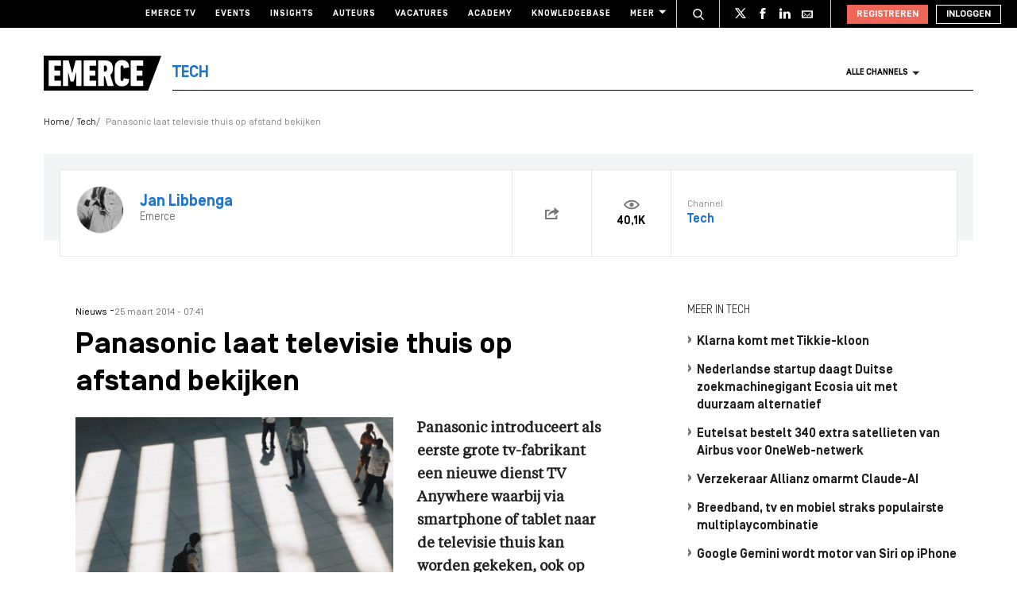

--- FILE ---
content_type: text/html; charset=UTF-8
request_url: https://www.emerce.nl/nieuws/panasonic-televisie-thuis-afstand-bekijken
body_size: 22300
content:
<!DOCTYPE html>
<html lang="nl">

<head>
	<meta charset='utf-8'>
	

	<!-- ////////////////////////

		WordPress Development & Design by

		SUPER INTERACTIVE

		https://superinteractive.com

 //////////////////////// -->


	<meta content='IE=edge' http-equiv='X-UA-Compatible'>
	<meta content='width=device-width, initial-scale=1.0, maximum-scale=1.0, user-scalable=no' name='viewport'>
	<meta name="facebook-domain-verification" content="6ektwd8gma7biyhs6vdt5tr42k5vp5" />
	<link rel="apple-touch-icon" href="https://www.emerce.nl/content/themes/e-2018/assets/favicon/apple-touch-icon.png">
	<link rel="icon" type="image/ico" href="https://www.emerce.nl/content/themes/e-2018/assets/favicon/favicon.ico">

		
	<style>
	
	/*.m-main-nav__anchor.ecommerce:hover {*/
	.m-main-nav.e-commerce .m-main-nav__anchor.e-commerce {
		color: #FFF;
		background-color: #1F75CE;
	}

	
	
	.m-main-nav.marketing .m-main-nav__anchor.marketing {
		color: #FFF;
		background-color: #1F75CE;
	}

	
	
	.m-main-nav.media .m-main-nav__anchor.media {
		color: #FFF;
		background-color: #1F75CE;
	}

	
	
	.m-main-nav.venture .m-main-nav__anchor.venture {
		color: #FFF;
		background-color: #1F75CE;
	}

	
	
	.m-main-nav.tech .m-main-nav__anchor.tech {
		color: #FFF;
		background-color: #1F75CE;
	}

	
	
	.m-main-nav.innovatie .m-main-nav__anchor.innovatie {
		color: #FFF;
		background-color: #1F75CE;
	}

	
</style>


	<style type="text/css">
		.themed-link,
		.e-theme-color,
		.m-article-content a,
		.m-placed-comment__content a,
		.m-place-a-comment__content a {
			color: #1F75CE		}
	</style>


	<meta name='robots' content='index, follow, max-image-preview:large, max-snippet:-1, max-video-preview:-1' />

	<!-- This site is optimized with the Yoast SEO plugin v26.7 - https://yoast.com/wordpress/plugins/seo/ -->
	<title>Panasonic laat televisie thuis op afstand bekijken - Emerce</title>
	<meta name="description" content="Panasonic introduceert als eerste grote tv-fabrikant een nieuwe dienst TV Anywhere waarbij via smartphone of tablet naar de televisie thuis kan worden gekeken, ook op duizenden kilometers afstand." />
	<link rel="canonical" href="https://www.emerce.nl/nieuws/panasonic-televisie-thuis-afstand-bekijken" />
	<meta property="og:locale" content="nl_NL" />
	<meta property="og:type" content="article" />
	<meta property="og:title" content="Panasonic laat televisie thuis op afstand bekijken - Emerce" />
	<meta property="og:description" content="Panasonic introduceert als eerste grote tv-fabrikant een nieuwe dienst TV Anywhere waarbij via smartphone of tablet naar de televisie thuis kan worden gekeken, ook op duizenden kilometers afstand." />
	<meta property="og:url" content="https://www.emerce.nl/nieuws/panasonic-televisie-thuis-afstand-bekijken" />
	<meta property="og:site_name" content="Emerce" />
	<meta property="article:modified_time" content="2020-05-02T02:02:05+00:00" />
	<meta property="og:image" content="https://www.emerce.nl/content/uploads/2020/04/photo-1501471759181-021123cdc844.jpeg" />
	<meta property="og:image:width" content="1349" />
	<meta property="og:image:height" content="901" />
	<meta property="og:image:type" content="image/jpeg" />
	<meta name="twitter:card" content="summary_large_image" />
	<meta name="twitter:site" content="@emerce" />
	<meta name="twitter:label1" content="Est. reading time" />
	<meta name="twitter:data1" content="2 minuten" />
	<script type="application/ld+json" class="yoast-schema-graph">{"@context":"https://schema.org","@graph":[{"@type":"WebPage","@id":"https://www.emerce.nl/nieuws/panasonic-televisie-thuis-afstand-bekijken","url":"https://www.emerce.nl/nieuws/panasonic-televisie-thuis-afstand-bekijken","name":"Panasonic laat televisie thuis op afstand bekijken - Emerce","isPartOf":{"@id":"https://www.emerce.nl/#website"},"primaryImageOfPage":{"@id":"https://www.emerce.nl/nieuws/panasonic-televisie-thuis-afstand-bekijken#primaryimage"},"image":{"@id":"https://www.emerce.nl/nieuws/panasonic-televisie-thuis-afstand-bekijken#primaryimage"},"thumbnailUrl":"https://www.emerce.nl/content/uploads/2020/04/photo-1501471759181-021123cdc844.jpeg","datePublished":"2014-03-25T06:41:41+00:00","dateModified":"2020-05-02T02:02:05+00:00","description":"Panasonic introduceert als eerste grote tv-fabrikant een nieuwe dienst TV Anywhere waarbij via smartphone of tablet naar de televisie thuis kan worden gekeken, ook op duizenden kilometers afstand.","breadcrumb":{"@id":"https://www.emerce.nl/nieuws/panasonic-televisie-thuis-afstand-bekijken#breadcrumb"},"inLanguage":"nl","potentialAction":[{"@type":"ReadAction","target":["https://www.emerce.nl/nieuws/panasonic-televisie-thuis-afstand-bekijken"]}]},{"@type":"ImageObject","inLanguage":"nl","@id":"https://www.emerce.nl/nieuws/panasonic-televisie-thuis-afstand-bekijken#primaryimage","url":"https://www.emerce.nl/content/uploads/2020/04/photo-1501471759181-021123cdc844.jpeg","contentUrl":"https://www.emerce.nl/content/uploads/2020/04/photo-1501471759181-021123cdc844.jpeg","width":1349,"height":901},{"@type":"BreadcrumbList","@id":"https://www.emerce.nl/nieuws/panasonic-televisie-thuis-afstand-bekijken#breadcrumb","itemListElement":[{"@type":"ListItem","position":1,"name":"Home","item":"https://www.emerce.nl/"},{"@type":"ListItem","position":2,"name":"Nieuws","item":"https://www.emerce.nl/nieuws"},{"@type":"ListItem","position":3,"name":"Panasonic laat televisie thuis op afstand bekijken"}]},{"@type":"WebSite","@id":"https://www.emerce.nl/#website","url":"https://www.emerce.nl/","name":"Emerce","description":"Online business, media &amp; marketing","publisher":{"@id":"https://www.emerce.nl/#organization"},"potentialAction":[{"@type":"SearchAction","target":{"@type":"EntryPoint","urlTemplate":"https://www.emerce.nl/?s={search_term_string}"},"query-input":{"@type":"PropertyValueSpecification","valueRequired":true,"valueName":"search_term_string"}}],"inLanguage":"nl"},{"@type":"Organization","@id":"https://www.emerce.nl/#organization","name":"Emerce","url":"https://www.emerce.nl/","logo":{"@type":"ImageObject","inLanguage":"nl","@id":"https://www.emerce.nl/#/schema/logo/image/","url":"https://www.emerce.nl/content/uploads/2020/02/favicon-Emerce.png","contentUrl":"https://www.emerce.nl/content/uploads/2020/02/favicon-Emerce.png","width":178,"height":178,"caption":"Emerce"},"image":{"@id":"https://www.emerce.nl/#/schema/logo/image/"},"sameAs":["https://x.com/emerce"]}]}</script>
	<!-- / Yoast SEO plugin. -->


<link rel='dns-prefetch' href='//cc.cdn.civiccomputing.com' />
<link rel='dns-prefetch' href='//resources.planetnine.com' />
<link rel='dns-prefetch' href='//www.emerce.nl' />
<link rel='dns-prefetch' href='//fonts.googleapis.com' />
<link rel="alternate" type="application/rss+xml" title="Emerce &raquo; Panasonic laat televisie thuis op afstand bekijken Reactiesfeed" href="https://www.emerce.nl/nieuws/panasonic-televisie-thuis-afstand-bekijken/feed" />
<link rel="alternate" title="oEmbed (JSON)" type="application/json+oembed" href="https://www.emerce.nl/wp-json/oembed/1.0/embed?url=https%3A%2F%2Fwww.emerce.nl%2Fnieuws%2Fpanasonic-televisie-thuis-afstand-bekijken" />
<link rel="alternate" title="oEmbed (XML)" type="text/xml+oembed" href="https://www.emerce.nl/wp-json/oembed/1.0/embed?url=https%3A%2F%2Fwww.emerce.nl%2Fnieuws%2Fpanasonic-televisie-thuis-afstand-bekijken&#038;format=xml" />
<style id='wp-img-auto-sizes-contain-inline-css' type='text/css'>
img:is([sizes=auto i],[sizes^="auto," i]){contain-intrinsic-size:3000px 1500px}
/*# sourceURL=wp-img-auto-sizes-contain-inline-css */
</style>
<style id='classic-theme-styles-inline-css' type='text/css'>
/*! This file is auto-generated */
.wp-block-button__link{color:#fff;background-color:#32373c;border-radius:9999px;box-shadow:none;text-decoration:none;padding:calc(.667em + 2px) calc(1.333em + 2px);font-size:1.125em}.wp-block-file__button{background:#32373c;color:#fff;text-decoration:none}
/*# sourceURL=/wp-includes/css/classic-themes.min.css */
</style>
<link rel='stylesheet' id='ep_general_styles-css' href='https://www.emerce.nl/content/plugins/elasticpress/dist/css/general-styles.css?ver=66295efe92a630617c00' type='text/css' media='all' />
<link rel='stylesheet' id='main-css-css' href='https://www.emerce.nl/content/themes/e-2018/assets/css/main-screen.css?ver=1768482529' type='text/css' media='screen' />
<link rel='stylesheet' id='main-css-tailwind-css' href='https://www.emerce.nl/content/themes/e-2018/assets/css/main-screen-tailwind.css?ver=1768482529' type='text/css' media='screen' />
<link rel='stylesheet' id='font-css-css' href='//fonts.googleapis.com/css?family=Open+Sans%3A400italic%2C400%2C700%7COxygen%3A400%2C300%2C700&#038;ver=f70d2ab98be1b66de77455f21553d37f' type='text/css' media='all' />
<link rel='stylesheet' id='searchterm-highlighting-css' href='https://www.emerce.nl/content/plugins/elasticpress/dist/css/highlighting-styles.css?ver=252562c4ed9241547293' type='text/css' media='all' />
<script type="text/javascript" src="//cc.cdn.civiccomputing.com/9/cookieControl-9.x.min.js?ver=f70d2ab98be1b66de77455f21553d37f" id="ccc-cookie-control-js"></script>
<script type="text/javascript" src="//resources.planetnine.com/scripts/emerce.nl-news.js?ver=f70d2ab98be1b66de77455f21553d37f" id="video-player-js"></script>
<script type="text/javascript" src="https://www.emerce.nl/content/themes/e-2018/assets/js/cookie-helpers.js?ver=1768482529" id="tracking-js-js"></script>
<link rel="https://api.w.org/" href="https://www.emerce.nl/wp-json/" /><link rel="EditURI" type="application/rsd+xml" title="RSD" href="https://www.emerce.nl/wp/xmlrpc.php?rsd" />

<link rel='shortlink' href='https://www.emerce.nl/?p=403578' />

	<script>
		function hasIabConsent() {
			const cookieValue = getCookie('CookieControl');

			if (cookieValue !== null) {
				const decodedValue = decodeURIComponent(cookieValue);
				const parsedValue = JSON.parse(decodedValue);

				if (parsedValue.iabConsent !== undefined && parsedValue.iabConsent !== "") {
					return true;
				}
			}
			return false;
		}
	</script>

				<script>
			window['gtag_enable_tcf_support'] = true
		</script>

		<!-- Google Tag Manager -->
		<script>
			(function(w, d, s, l, i) {
				w[l] = w[l] || [];
				w[l].push({
					'gtm.start': new Date().getTime(),
					event: 'gtm.js'
				});
				var f = d.getElementsByTagName(s)[0],
					j = d.createElement(s),
					dl = l != 'dataLayer' ? '&l=' + l : '';
				j.async = true;
				j.src =
					'https://www.googletagmanager.com/gtm.js?id=' + i + dl;
				f.parentNode.insertBefore(j, f);
			})(window, document, 'script', 'dataLayer', 'GTM-NTT4KF');
		</script>
		<!-- End Google Tag Manager -->

		<script>
	window['gtag_enable_tcf_support'] = true;
</script>
<script async='async' src='https://www.googletagservices.com/tag/js/gpt.js'></script>
<script async src="https://www.emerce.nl/content/themes/e-2018/assets/js/prebid4.10.0.js"></script>

<script>
    if(hasIabConsent()) {
        var gam_desktop_lb_bb_sizes = [[468, 60], [728, 90], [970, 70], [970, 90], [970, 250]];
        var gam_desktop_hpa_sizes = [[300, 250], [300, 600], [120, 600], [160, 600], [336, 280], [336, 600]];
        var gam_mobile_sizes = [[300, 50], [300, 100], [320, 50], [320, 100], [300, 250], [320, 240], [320, 250]];
        var gam_mobile_tall_sizes = [[300, 50], [300, 100], [320, 50], [320, 100], [300, 250], [320, 240], [320, 250], [320, 480], [300, 600]];
    
        var prebid_adunits =
            [
                {
                    code: 'gam_static_top_alpha_desktop',
                    mediaTypes: {
                        banner: {
                            sizeConfig: [
                                { minViewPort: [0, 0], sizes: [] },
                                { minViewPort: [1024, 0], sizes: gam_desktop_lb_bb_sizes },
                            ]
                        }
                    },
                    bids: [{
                        bidder: 'appnexus',
                        params: {
                            placementId: 20294319
                        }
                    }]
                },
                {
                    code: 'gam_static_bot_alpha_desktop',
                    mediaTypes: {
                        banner: {
                            sizeConfig: [
                                { minViewPort: [0, 0], sizes: [] },
                                { minViewPort: [1024, 0], sizes: gam_desktop_hpa_sizes },
                            ]
                        }
                    },
                    bids: [{
                        bidder: 'appnexus',
                        params: {
                            placementId: 20294320
                        }
                    }]
                },
                {
                    code: 'gam_static_in_content_alpha_mobile',
                    mediaTypes: {
                        banner: {
                            sizeConfig: [
                                { minViewPort: [0, 0], sizes: [] },
                                { minViewPort: [300, 0], sizes: gam_mobile_sizes },
                                { minViewPort: [1023, 0], sizes: [] }
                            ]
                        }
                    },
                    bids: [{
                        bidder: 'appnexus',
                        params: {
                            placementId: 20294321
                        }
                    }]
                },
                {
                    code: 'gam_static_bot_alpha_mobile',
                    mediaTypes: {
                        banner: {
                            sizeConfig: [
                                { minViewPort: [0, 0], sizes: [] },
                                { minViewPort: [300, 0], sizes: gam_mobile_tall_sizes },
                                { minViewPort: [1023, 0], sizes: [] }
                            ]
                        }
                    },
                    bids: [{
                        bidder: 'appnexus',
                        params: {
                            placementId: 20294322
                        }
                    }]
                }
            ];
    
        var PREBID_TIMEOUT = 1000;
        var FAILSAFE_TIMEOUT = 3000;
    
        var googletag = googletag || {};
        googletag.cmd = googletag.cmd || [];
        googletag.cmd.push(function() {
            googletag.pubads().disableInitialLoad();
        });
    
        var pbjs = pbjs || {};
        pbjs.que = pbjs.que || [];
    
        pbjs.que.push(function() {
            pbjs.addAdUnits(prebid_adunits);
            pbjs.requestBids({
                bidsBackHandler: initAdserver,
                timeout: PREBID_TIMEOUT
            });
        });
    
        function initAdserver() {
            if (pbjs.initAdserverSet) return;
            pbjs.initAdserverSet = true;
            googletag.cmd.push(function() {
                pbjs.que.push(function() {
                    pbjs.setTargetingForGPTAsync();
                    googletag.pubads().refresh();
                });
            });
        }
    
        setTimeout(function() {
            initAdserver();
        }, FAILSAFE_TIMEOUT);
    
        googletag.cmd.push(function(){
            gam_desktop_lb_bb_mapping = googletag.sizeMapping()
                .addSize([1024, 0], gam_desktop_lb_bb_sizes)
                .addSize([0, 0], [])
                .build();
    
            gam_desktop_rt_sky_mapping = googletag.sizeMapping()
                .addSize([1024, 0], gam_desktop_hpa_sizes)
                .addSize([0, 0], [])
                .build();
    
            gam_mobile_mapping = googletag.sizeMapping()
                .addSize([1023, 0], [])
                .addSize([300, 0], gam_mobile_sizes)
                .addSize([0, 0], [])
                .build();
    
            gam_mobile_tall_mapping = googletag.sizeMapping()
                .addSize([1023, 0], [])
                .addSize([300, 0], gam_mobile_tall_sizes)
                .addSize([0, 0], [])
                .build();
    
            // Desktop / Tablet (Landscape):
            gam_static_top_alpha_desktop = googletag.defineSlot('/21759686865/Emerce/Emerce_news_article_static-top_alpha', gam_desktop_lb_bb_sizes, 'gam_static_top_alpha_desktop').defineSizeMapping(gam_desktop_lb_bb_mapping).addService(googletag.pubads());
            gam_static_bot_alpha_desktop = googletag.defineSlot('/21759686865/Emerce/Emerce_news_article_static-bot_alpha', gam_desktop_hpa_sizes, 'gam_static_bot_alpha_desktop').defineSizeMapping(gam_desktop_rt_sky_mapping).addService(googletag.pubads());
    
            // Mobile / tablet (portrait):
            gam_static_in_content_alpha_mobile = googletag.defineSlot('/21759686865/Emerce/Emerce_news_article_in-content_alpha', gam_mobile_sizes, 'gam_static_in_content_alpha_mobile').defineSizeMapping(gam_mobile_mapping).addService(googletag.pubads());
            gam_static_bot_alpha_mobile = googletag.defineSlot('/21759686865/Emerce/Emerce_news_article_static-bot_alpha', gam_mobile_tall_sizes, 'gam_static_bot_alpha_mobile').defineSizeMapping(gam_mobile_tall_mapping).addService(googletag.pubads());
    
            // Out of page
            gam_out_of_page_alpha = googletag.defineOutOfPageSlot('/21759686865/emerce/Emerce_news_article_out-of-page_alpha', 'gam_out_of_page_alpha').addService(googletag.pubads());

            googletag.pubads().setTargeting('is_test_environment', ['false']).setTargeting('page_id', ['b6774cf2d1b4f7618906']).setTargeting('channel', ['tech']);
            googletag.pubads().setRequestNonPersonalizedAds(1);
            googletag.pubads().setCookieOptions(1);
            googletag.pubads().enableSingleRequest();
            googletag.pubads().collapseEmptyDivs();
            googletag.enableServices();
        });
    }
</script>
	
	<style>
	
	/*.m-main-nav__anchor.ecommerce:hover {*/
	.m-main-nav.e-commerce .m-main-nav__anchor.e-commerce {
		color: #FFF;
		background-color: #1F75CE;
	}

	
	
	.m-main-nav.marketing .m-main-nav__anchor.marketing {
		color: #FFF;
		background-color: #1F75CE;
	}

	
	
	.m-main-nav.media .m-main-nav__anchor.media {
		color: #FFF;
		background-color: #1F75CE;
	}

	
	
	.m-main-nav.venture .m-main-nav__anchor.venture {
		color: #FFF;
		background-color: #1F75CE;
	}

	
	
	.m-main-nav.tech .m-main-nav__anchor.tech {
		color: #FFF;
		background-color: #1F75CE;
	}

	
	
	.m-main-nav.innovatie .m-main-nav__anchor.innovatie {
		color: #FFF;
		background-color: #1F75CE;
	}

	
</style>


	<style type="text/css">
		.themed-link,
		.e-theme-color,
		.m-article-content a,
		.m-placed-comment__content a,
		.m-place-a-comment__content a {
			color: #1F75CE		}
	</style>


	<!-- Ahrefs verification -->
	<meta name="ahrefs-site-verification" content="b48f524a665b920b6885b61b88319a1ce687d2b9074a877ec58b5916341dacd2">
</head>

<body class="wp-singular news-template-default single single-news postid-403578 wp-theme-e-2018">

	<!-- Google Tag Manager (noscript) -->
	<noscript><iframe src="https://www.googletagmanager.com/ns.html?id=GTM-NTT4KF" height="0" width="0" style="display:none;visibility:hidden"></iframe></noscript>
	<!-- End Google Tag Manager (noscript) -->

	<div class="m-search-container" id="m-search-container">
	<div class="m-container">
		<a href="https://www.emerce.nl/" class="m-search-container__image">
			<img src="https://www.emerce.nl/content/themes/e-2018/assets/img/logo.svg">
		</a>
        <form class="m-search-results__form" action="https://www.emerce.nl/" method="GET">
            <input type="text" name="s" class="m-search-results__form__input search" id="searchField" placeholder="Zoeken..." value="">
            <button type="submit" class="m-search-results__form__btn">
                <svg>
                    <use xlink:href="https://www.emerce.nl/content/themes/e-2018/assets/svg-sprite/svg-sprite.svg#icon-search-white"></use>
                </svg>
            </button>
        </form>
	</div>
</div>

					<div style="text-align:center">
	<div id='gam_static_top_alpha_desktop'>
    <script>
        if(hasIabConsent()) {
            googletag.cmd.push(function() {googletag.display('gam_static_top_alpha_desktop');});
        }
    </script>
</div>
</div>

	
	<header class="m-main-header ">
					<section class="m-masthead">
	<div class="m-container">

		<div class="m-masthead__mobile">

			<a href="/" class="m-masthead__logo"><img src="https://www.emerce.nl/content/themes/e-2018/assets/img/channel-logo-2022.svg"></a>

							<a class="m-masthead__channel" href="https://www.emerce.nl/channel/tech">Tech</a>
			
			<div class="m-masthead__mobile-buttons">
				<button class="e-button e-button--toggle-search" data-function="toggle-search">
					<svg class="e-icon--search">
						<use xmlns:xlink="http://www.w3.org/1999/xlink"
						     xlink:href="https://www.emerce.nl/content/themes/e-2018/assets/svg-sprite/svg-sprite.svg#icon-search-white"></use>
					</svg>
				</button>
				<button class="e-button e-button--toggle-nav" id="toggle-mobile-nav">
					<span></span>
					<span></span>
					<span></span>
				</button>
			</div>

		</div>

		<nav class="m-masthead__nav">
	<ul class="m-masthead__list">
		<li class="m-masthead__item">
			<a href="https://www.emerce.nl/tv" class="m-masthead__anchor">Emerce TV</a>
		</li>
		<li class="m-masthead__item">
			<a href="https://www.emerce.nl/events" class="m-masthead__anchor">Events</a>
		</li>
		<li class="m-masthead__item">
			<a href="https://www.emerce.nl/insights" class="m-masthead__anchor">Insights</a>
		</li>
		<li class="m-masthead__item">
			<a href="https://www.emerce.nl/auteurs" class="m-masthead__anchor">Auteurs</a>
		</li>
		<li class="m-masthead__item">
			<a href="https://www.emerce.nl/product/jobs" class="m-masthead__anchor">Vacatures</a>
		</li>
		<li class="m-masthead__item">
			<a href="https://emerce.nl/academy" target="_blank" class="m-masthead__anchor">Academy</a>
		</li>
		<li class="m-masthead__item">
			<a href="https://www.emerce.nl/knowledgebase" class="m-masthead__anchor">Knowledgebase</a>
		</li>
		<li class="m-masthead__item m-masthead__item--dropdown">
			<a href="#" class="m-masthead__anchor">Meer
				<svg class="e-icon--dropdown">
					<use xmlns:xlink="http://www.w3.org/1999/xlink" xlink:href="https://www.emerce.nl/content/themes/e-2018/assets/svg-sprite/svg-sprite.svg#icon-dropdown"></use>
				</svg>
			</a>
			<ul class="m-menu-item-dropdown">
				<li class="m-menu-item-dropdown__item">
					<a href="https://www.emerce.nl/agenda" title="Agenda">Agenda</a>
				</li>
				<li class="m-menu-item-dropdown__item">
					<a href="https://www.emerce.nl/topics" title="Channels">Channels</a>
				</li>
				<li class="m-menu-item-dropdown__item">
					<a href="https://www.emerce.nl/magazine" title="Magazine">Magazine</a>
				</li>
				<li class="m-menu-item-dropdown__item">
					<a href="https://www.emerce.nl/over-emerce/abonneren" title="Emerce Account">Emerce Account</a>
				</li>
				<li class="m-menu-item-dropdown__item">
					<a href="https://www.emerce.nl/agencyfinder/" title="Agency Finder">Agency Finder</a>
				</li>
				<li class="m-menu-item-dropdown__item">
					<a href="http://www.eguide.nl/" target="_blank" title="Eguide">Eguide</a>
				</li>
				<li class="m-menu-item-dropdown__item">
					<a href="https://www.emerce.nl/movers-shakers" title="Movers &amp; Shakers">Movers &amp; Shakers</a>
				</li>
				<li class="m-menu-item-dropdown__item">
					<a href="https://www.emerce.nl/wire" title="Industry Wire">Industry Wire</a>
				</li>
							</ul>
		</li>
	</ul>
</nav>

		<ul class="m-masthead__social">
	<li class="m-masthead__social-search">
		<button data-function="toggle-search" class="m-masthead__search-button">
			<svg class="e-icon e-icon--search">
				<use xmlns:xlink="http://www.w3.org/1999/xlink"
				     xlink:href="https://www.emerce.nl/content/themes/e-2018/assets/svg-sprite/svg-sprite.svg#icon-search-transparent"></use>
			</svg>
			<svg class="e-icon e-icon--cross">
				<use xmlns:xlink="http://www.w3.org/1999/xlink"
				     xlink:href="https://www.emerce.nl/content/themes/e-2018/assets/svg-sprite/svg-sprite.svg#icon-cross"></use>
			</svg>
		</button>
	</li>
	<li class="m-masthead__social-item">
		<a href="https://twitter.com/Emerce" class="m-masthead__social-anchor m-masthead__social-anchor--twitter" target="_blank">
			<svg class="e-icon e-icon--twitter">
				<use xmlns:xlink="http://www.w3.org/1999/xlink"
				     xlink:href="https://www.emerce.nl/content/themes/e-2018/assets/svg-sprite/svg-sprite.svg#icon-twitter-white"></use>
			</svg>
		</a>
	</li>
	<li class="m-masthead__social-item">
		<a href="https://www.facebook.com/EmerceNL" class="m-masthead__social-anchor m-masthead__social-anchor--facebook" target="_blank">
			<svg class="e-icon e-icon--facebook">
				<use xmlns:xlink="http://www.w3.org/1999/xlink"
				     xlink:href="https://www.emerce.nl/content/themes/e-2018/assets/svg-sprite/svg-sprite.svg#icon-facebook-white"></use>
			</svg>
		</a>
	</li>
	<li class="m-masthead__social-item">
		<a href="https://www.linkedin.com/company/emerce/" class="m-masthead__social-anchor m-masthead__social-anchor--linkedin" target="_blank">
			<svg class="e-icon e-icon--linkedin">
				<use xmlns:xlink="http://www.w3.org/1999/xlink"
				     xlink:href="https://www.emerce.nl/content/themes/e-2018/assets/svg-sprite/svg-sprite.svg#icon-linkedin-white"></use>
			</svg>
		</a>
	</li>

	
	<li class="m-masthead__social-item">
		<a href="https://account.emerce.nl/account/e-mails" class="m-masthead__social-anchor m-masthead__social-anchor--mail" target="_blank">
			<svg class="e-icon e-icon--mail">
				<use xmlns:xlink="http://www.w3.org/1999/xlink"
				     xlink:href="https://www.emerce.nl/content/themes/e-2018/assets/svg-sprite/svg-sprite.svg#icon-mail-white"></use>
			</svg>
		</a>
	</li>

</ul>

		
<ul id="navigation-desktop-user" class="m-masthead__accounts">

		<li class="m-masthead__accounts-login">
		<a href="https://account.emerce.nl/?ref=https://www.emerce.nl/nieuws/panasonic-televisie-thuis-afstand-bekijken" class="m-masthead__button register">
			Registreren
		</a>

		<a href="https://www.emerce.nl/inloggen?redirect=https://www.emerce.nl/nieuws/panasonic-televisie-thuis-afstand-bekijken" class="m-masthead__button login">
			Inloggen
		</a>
	</li>

</ul>
	</div>
</section>
			

<nav class="m-main-nav m-main-nav--channel-detail" id="main-nav">
	<div class="m-container">
		<ul class="m-main-nav__list">
			<li class="m-main-nav__item m-main-nav__item--channel-logo">
				<a href="https://www.emerce.nl">
					<img src="https://www.emerce.nl/content/themes/e-2018/assets/img/channel-logo-2022.svg">
				</a>

									<a href="https://www.emerce.nl/channel/tech">
													<span class="m-main-nav__channel-name e-theme-color" style="color:#1F75CE;">Tech</span>
											</a>
				
			</li>
			<li class="m-main-nav__item m-main-nav__item--all-channels" id="nav-item-all-channels">
				<a href="https://www.emerce.nl/channels" class="m-main-nav__anchor all-channels">
					Alle channels
					<svg class="e-icon e-icon--arrow-dropdown">
						<use xmlns:xlink="http://www.w3.org/1999/xlink" xlink:href="https://www.emerce.nl/content/themes/e-2018/assets/svg-sprite/svg-sprite.svg#icon-dropdown"></use>
					</svg>
				</a>
			</li>
		</ul>
	</div>
</nav>
		
	</header>

	<section class="m-main-nav-dropdown" id="channel-dropdown"> <div class="m-container"> <section class="m-main-nav-dropdown__regular" id="template-container"> </section> <section class="m-main-nav-dropdown__all-channels"> <div class="m-container"> <div class="m-all-channels-dropdown-list"> <ul class="m-all-channels-dropdown-list__list"> <li class="m-all-channels-dropdown-list__item"> <a href="https://www.emerce.nl/channel/e-commerce">E-commerce</a> </li> <li class="m-all-channels-dropdown-list__item"> <a href="https://www.emerce.nl/channel/conversie">Conversie</a> </li> <li class="m-all-channels-dropdown-list__item"> <a href="https://www.emerce.nl/channel/fulfillment">Fulfillment</a> </li> <li class="m-all-channels-dropdown-list__item"> <a href="https://www.emerce.nl/channel/payment">Payment</a> </li> <li class="m-all-channels-dropdown-list__item"> <a href="https://www.emerce.nl/channel/retail">Retail</a> </li> </ul> </div> <div class="m-all-channels-dropdown-list"> <ul class="m-all-channels-dropdown-list__list"> <li class="m-all-channels-dropdown-list__item"> <a href="https://www.emerce.nl/channel/marketing">Marketing</a> </li> <li class="m-all-channels-dropdown-list__item"> <a href="https://www.emerce.nl/channel/analytics">Analytics</a> </li> <li class="m-all-channels-dropdown-list__item"> <a href="https://www.emerce.nl/channel/contentmarketing">Contentmarketing</a> </li> <li class="m-all-channels-dropdown-list__item"> <a href="https://www.emerce.nl/channel/marketing-automation">Marketing automation</a> </li> <li class="m-all-channels-dropdown-list__item"> <a href="https://www.emerce.nl/channel/search">Search</a> </li> </ul> </div> <div class="m-all-channels-dropdown-list"> <ul class="m-all-channels-dropdown-list__list"> <li class="m-all-channels-dropdown-list__item"> <a href="https://www.emerce.nl/channel/media">Media</a> </li> <li class="m-all-channels-dropdown-list__item"> <a href="https://www.emerce.nl/channel/communicatie-communicatie">Communicatie</a> </li> <li class="m-all-channels-dropdown-list__item"> <a href="https://www.emerce.nl/channel/entertainment">Entertainment</a> </li> <li class="m-all-channels-dropdown-list__item"> <a href="https://www.emerce.nl/channel/publishing">Publishing</a> </li> <li class="m-all-channels-dropdown-list__item"> <a href="https://www.emerce.nl/channel/social">Social</a> </li> </ul> </div> <div class="m-all-channels-dropdown-list"> <ul class="m-all-channels-dropdown-list__list"> <li class="m-all-channels-dropdown-list__item"> <a href="https://www.emerce.nl/channel/innovatie">Innovatie</a> </li> <li class="m-all-channels-dropdown-list__item"> <a href="https://www.emerce.nl/channel/blockchain">Blockchain</a> </li> <li class="m-all-channels-dropdown-list__item"> <a href="https://www.emerce.nl/channel/disruptie">Disruptie</a> </li> <li class="m-all-channels-dropdown-list__item"> <a href="https://www.emerce.nl/channel/financials">Financials</a> </li> <li class="m-all-channels-dropdown-list__item"> <a href="https://www.emerce.nl/channel/strategy">Strategy</a> </li> </ul> </div> <div class="m-all-channels-dropdown-list"> <ul class="m-all-channels-dropdown-list__list"> <li class="m-all-channels-dropdown-list__item"> <a href="https://www.emerce.nl/channel/venture">Venture</a> </li> <li class="m-all-channels-dropdown-list__item"> <a href="https://www.emerce.nl/channel/legal">Legal</a> </li> <li class="m-all-channels-dropdown-list__item"> <a href="https://www.emerce.nl/channel/privacy">Privacy</a> </li> <li class="m-all-channels-dropdown-list__item"> <a href="https://www.emerce.nl/channel/recruitment">Recruitment</a> </li> <li class="m-all-channels-dropdown-list__item"> <a href="https://www.emerce.nl/channel/start-ups">Start-ups</a> </li> </ul> </div> <div class="m-all-channels-dropdown-list"> <ul class="m-all-channels-dropdown-list__list"> <li class="m-all-channels-dropdown-list__item"> <a href="https://www.emerce.nl/channel/tech">Tech</a> </li> <li class="m-all-channels-dropdown-list__item"> <a href="https://www.emerce.nl/channel/cms">CMS</a> </li> <li class="m-all-channels-dropdown-list__item"> <a href="https://www.emerce.nl/channel/hosting">Hosting</a> </li> <li class="m-all-channels-dropdown-list__item"> <a href="https://www.emerce.nl/channel/mobile">Mobile</a> </li> <li class="m-all-channels-dropdown-list__item"> <a href="https://www.emerce.nl/channel/security">Security</a> </li> </ul> </div> <div class="m-all-channels-dropdown-list"> <ul class="m-all-channels-dropdown-list__list"> <li class="m-all-channels-dropdown-list__item"> <span>Verticals</span> </li> <li class="m-all-channels-dropdown-list__item"> <a href="https://www.emerce.nl/channel/travel">Travel</a> </li> <li class="m-all-channels-dropdown-list__item"> <a href="https://www.emerce.nl/channel/food">Food</a> </li> <li class="m-all-channels-dropdown-list__item"> <a href="https://www.emerce.nl/channel/fashion">Fashion</a> </li> <li class="m-all-channels-dropdown-list__item"> <a href="https://www.emerce.nl/channel/health">Health</a> </li> </ul> </div> <div class="m-all-channels-dropdown-list"> <ul class="m-all-channels-dropdown-list__list"> <li class="m-all-channels-dropdown-list__item"> <span>Other</span> </li> <li class="m-all-channels-dropdown-list__item"> <a href="https://www.emerce.nl/channel/creative">Creative</a> </li> <li class="m-all-channels-dropdown-list__item"> <a href="https://www.emerce.nl/channel/digital-design">Digital Design</a> </li> <li class="m-all-channels-dropdown-list__item"> <a href="https://www.emerce.nl/channel/e-commerce-platforms">E-commerce platforms</a> </li> <li class="m-all-channels-dropdown-list__item"> <a href="https://www.emerce.nl/channel/singularity">Singularity</a> </li> </ul> </div> <a href="https://www.emerce.nl/channels" class="m-main-nav-dropdown__channel-link">Bekijk alle channels<span>›</span></a> </div> </section> </div> </section><script id="dynamic-content" type="x-tmpl-mustache"> <div class="m-main-nav-dropdown__row"> <div class="m-main-nav-dropdown__content"> <h2 class="e-container-title">Trending</h2> {{#trending}} <div class="m-channel-trending-article"> <a href="{{url}}"> <div class="m-channel-trending-article__image-wrap"> <div class="m-channel-trending-article__image" style="background-image: url({{image}})"></div> </div> </a> <time class="m-channel-trending-article__date">{{date}}</time> <a href="{{url}}" class="m-channel-trending-article__anchor"> <h2 class="m-channel-trending-article__title"> {{title}} </h2> </a> </div> {{/trending}} </div> <div class="m-main-nav-dropdown__content"> <h2 class="e-container-title">Nieuws</h2> {{#news}} <article class="m-channel-news-article"> <a href="{{url}}" class="m-channel-news-article__anchor"> <div class="m-channel-news-article__image-wrap"> <div class="m-channel-news-article__image" style="background-image: url({{image}})"></div> </div> <div class="m-channel-news-article__content"> <time class="m-channel-news-article__date">{{date}}</time> <h2 class="m-channel-news-article__title">{{title}}</h2> </div> </a> </article> {{/news}} </div> <div class="m-main-nav-dropdown__content"> <h2 class="e-container-title">Artikelen</h2> {{#articles}} <article class="m-channel-author-article"> <div class="m-channel-author-article__image-wrap"> <a href="" class="m-channel-author__anchor"> <div class="m-channel-author-article__image" style="background-image: url({{image}})"></div> </a> </div> <div class="m-channel-author-article__content"> <h2 class="m-channel-author-article__title"> <a href="{{url}}" class="m-channel-author__anchor"> {{title}} </a> </h2> <a class="m-channel-author-article__author-name" href="{{author_url}}">{{author}}</a> <a class="m-channel-author-article__author-company" href="#">{{author_organisation}}</a> </div> </article> {{/articles}} </div> </div></script>
	
<section class="m-share-bar" id="m-share-bar">
	<div class="m-container">
		<span>Deel dit artikel</span>
		<ul class="m-share-bar__list">
			<li class="m-share-bar__item">
				<a href="whatsapp://send?text=Emerce.nl:%20Panasonic+laat+televisie+thuis+op+afstand+bekijken, https%3A%2F%2Fwww.emerce.nl%2Fnieuws%2Fpanasonic-televisie-thuis-afstand-bekijken" class="m-share-bar__anchor whatsapp">
					<svg>
						<use xmlns:xlink="http://www.w3.org/1999/xlink" xlink:href="https://www.emerce.nl/content/themes/e-2018/assets/svg-sprite/svg-sprite.svg#icon-whatsapp"></use>
					</svg>
				</a>
			</li>
			<li class="m-share-bar__item">
				<a href="https://www.facebook.com/sharer.php?u=https%3A%2F%2Fwww.emerce.nl%2Fnieuws%2Fpanasonic-televisie-thuis-afstand-bekijken" class="m-share-bar__anchor facebook share-facebook">
					<svg>
						<use xmlns:xlink="http://www.w3.org/1999/xlink" xlink:href="https://www.emerce.nl/content/themes/e-2018/assets/svg-sprite/svg-sprite.svg#icon-facebook-white"></use>
					</svg>
				</a>
			</li>
			<li class="m-share-bar__item">
				<a href="https://www.linkedin.com/shareArticle?mini=true&amp;ro=true&amp;url=https%3A%2F%2Fwww.emerce.nl%2Fnieuws%2Fpanasonic-televisie-thuis-afstand-bekijken&amp;title=Panasonic+laat+televisie+thuis+op+afstand+bekijken&amp;source=Emerce.nl&amp;armin=armin"
				   class="m-share-bar__anchor linkedin share-linkedin">
					<svg>
						<use xmlns:xlink="http://www.w3.org/1999/xlink" xlink:href="https://www.emerce.nl/content/themes/e-2018/assets/svg-sprite/svg-sprite.svg#icon-linkedin-white"></use>
					</svg>
				</a>
			</li>
			<li class="m-share-bar__item">
				<a href="https://twitter.com/intent/tweet?url=https%3A%2F%2Fwww.emerce.nl%2Fnieuws%2Fpanasonic-televisie-thuis-afstand-bekijken&amp;text=Panasonic+laat+televisie+thuis+op+afstand+bekijken+%23tech&amp;via=Emerce" class="m-share-bar__anchor twitter share-twitter">
					<svg>
						<use xmlns:xlink="http://www.w3.org/1999/xlink" xlink:href="https://www.emerce.nl/content/themes/e-2018/assets/svg-sprite/svg-sprite.svg#icon-twitter-white"></use>
					</svg>
				</a>
			</li>
			<li class="m-share-bar__item">
				<a href="mailto:ontvanger@e-mailadres.nl?subject=Emerce.nl:%20Panasonic+laat+televisie+thuis+op+afstand+bekijken&amp;body=Panasonic laat televisie thuis op afstand bekijken%0A%0Ahttps://www.emerce.nl/nieuws/panasonic-televisie-thuis-afstand-bekijken%0A%0A-- via Emerce.nl" class="m-share-bar__anchor mail">
					<svg>
						<use xmlns:xlink="http://www.w3.org/1999/xlink" xlink:href="https://www.emerce.nl/content/themes/e-2018/assets/svg-sprite/svg-sprite.svg#icon-mail-white"></use>
					</svg>
				</a>
			</li>
		</ul>
	</div>
</section>
	<main class="m-main-content">
		<div class="m-container">

			<section class="m-breadcrumbs"><ul class="m-breadcrumbs__list"><li class="m-breadcrumbs__item"><a href="https://www.emerce.nl/" class="m-breadcrumbs__anchor">Home</a></li><li class="m-breadcrumbs__item"><a href="https://www.emerce.nl/channel/tech" class="m-breadcrumbs__anchor">Tech</a></li> <li class="m-breadcrumbs__item"> <span class="m-breadcrumbs__anchor">Panasonic laat televisie thuis op afstand bekijken</span> </li> </ul></section>
			<header class="m-news-article-lead"><div class="m-article-info"><div class="m-article-info__content"><div class="m-article-info__author-image-wrap"><a href="https://www.emerce.nl/auteurs/jan-libbenga"><figure class="m-article-info__author-image" style="background-image:url(https://www.emerce.nl/content/uploads/2014/05/Jan_Libbenga_l-80x80.jpg)"></figure></a></div><div class="m-article-info__author-info"><a href="https://www.emerce.nl/auteurs/jan-libbenga" class="m-article-info__author-info__link"><h2 class="m-article-info__author-name e-theme-color">Jan Libbenga</h2><h3 class="m-article-info__author-company e-theme-color">Emerce</h3></a></div></div> <div class="m-article-info__data"><div class="m-article-info__data-share"><div class="m-horizontal-share"><svg class="m-article-info__svg"><use xmlns:xlink="http://www.w3.org/1999/xlink" xlink:href="https://www.emerce.nl/content/themes/e-2018/assets/svg-sprite/svg-sprite.svg#icon-share"></use></svg><ul class="m-horizontal-share__list"><li class="m-horizontal-share__item m-horizontal-share__item--twitter"><a href="https://twitter.com/intent/tweet?url=https%3A%2F%2Fwww.emerce.nl%2Fnieuws%2Fpanasonic-televisie-thuis-afstand-bekijken&amp;text=Panasonic+laat+televisie+thuis+op+afstand+bekijken+%23tech&amp;via=Emerce" class="m-horizontal-share__anchor share-twitter"><svg class="m-horizontal-share__svg"><use xmlns:xlink="http://www.w3.org/1999/xlink" xlink:href="https://www.emerce.nl/content/themes/e-2018/assets/svg-sprite/svg-sprite.svg#icon-twitter-white"></use></svg></a></li><li class="m-horizontal-share__item m-horizontal-share__item--facebook"><a href="https://www.facebook.com/sharer.php?u=https%3A%2F%2Fwww.emerce.nl%2Fnieuws%2Fpanasonic-televisie-thuis-afstand-bekijken" class="m-horizontal-share__anchor share-facebook"><svg class="m-horizontal-share__svg"><use xmlns:xlink="http://www.w3.org/1999/xlink" xlink:href="https://www.emerce.nl/content/themes/e-2018/assets/svg-sprite/svg-sprite.svg#icon-facebook-white"></use></svg></a></li><li class="m-horizontal-share__item m-horizontal-share__item--linkedin"><a href="https://www.linkedin.com/shareArticle?mini=true&amp;ro=true&amp;url=https%3A%2F%2Fwww.emerce.nl%2Fnieuws%2Fpanasonic-televisie-thuis-afstand-bekijken&amp;title=Panasonic+laat+televisie+thuis+op+afstand+bekijken&amp;source=Emerce.nl&amp;armin=armin" class="m-horizontal-share__anchor share-linkedin"><svg class="m-horizontal-share__svg"><use xmlns:xlink="http://www.w3.org/1999/xlink" xlink:href="https://www.emerce.nl/content/themes/e-2018/assets/svg-sprite/svg-sprite.svg#icon-linkedin-white"></use></svg></a></li><li class="m-horizontal-share__item m-horizontal-share__item--mail"><a href="mailto:ontvanger@e-mailadres.nl?subject=Emerce.nl:%20Panasonic+laat+televisie+thuis+op+afstand+bekijken&amp;body=Panasonic laat televisie thuis op afstand bekijken%0A%0Ahttps://www.emerce.nl/nieuws/panasonic-televisie-thuis-afstand-bekijken%0A%0A-- via Emerce.nl" class="m-horizontal-share__anchor"><svg class="m-horizontal-share__svg"><use xmlns:xlink="http://www.w3.org/1999/xlink" xlink:href="https://www.emerce.nl/content/themes/e-2018/assets/svg-sprite/svg-sprite.svg#icon-mail-white"></use></svg></a></li></ul></div></div><div class="m-article-info__data-views"><svg class="m-article-info__svg"><use xmlns:xlink="http://www.w3.org/1999/xlink" xlink:href="https://www.emerce.nl/content/themes/e-2018/assets/svg-sprite/svg-sprite.svg#icon-views"></use></svg><span>40,1K</span></div><div class="m-article-info__data-channel"><h3 class="m-article-info__label">Channel</h3><h2 class="m-article-info__channel"><a class="e-theme-color" href="https://www.emerce.nl/channel/tech">Tech</a></h2></div></div></div></header>
											<article class="m-article-content"><div class="m-article-content__content"><span class="m-article-content__category">Nieuws</span> -<time class="m-article-content__publish-date">25 maart 2014 - 07:41</time><h1 class="m-article-content__title">Panasonic laat televisie thuis op afstand bekijken</h1><img src="https://www.emerce.nl/content/uploads/2020/04/photo-1501471759181-021123cdc844-430x400.jpeg" class="m-article-content__intro-image"><p><strong>Panasonic introduceert als eerste grote tv-fabrikant een nieuwe dienst TV Anywhere waarbij via smartphone of tablet naar de televisie thuis kan worden gekeken, ook op duizenden kilometers afstand.</strong></p><p>Op deze manier kunnen bijvoorbeeld zakenlieden of vakantiegangers in Japan of de VS rechtstreeks naar een voetbalwedstrijd op de Nederlandse televisie kijken. De wedstrijd opnemen en later terugkijken kan ook.</p><p>TV Anywhere is alleen beschikbaar op de nieuwe VIERA AS750, AS740 of AS650-toestellen die over dubbele ontvangers beschikken. Met de Panasonic TV Remote 2-app kan een verbinding tot stand worden gebracht met de Panasonic Cloud. Er gelden wel wat beperkingen. Als het programma is gecedodeerd, kan het niet worden doorgegeven. Dit zou voor Nederland betekenen dat alleen analoog kan worden gekeken, aangezien veel kabel- en ADSL-aanbieders zenders decoderen. Thuis moet de televisie verder op de waakstand staan.</p><p>Het idee is overigens niet nieuw. Jaren geleden waren er al Amerikaanse bedrijven die het tv-signaal thuis doorgaven aan laptops. Rechtstreeks kijken via apps was ook al mogelijk bij UPC en Ziggo, of bij toestellen van Philips, maar alleen via het eigen WiFi-netwerk thuis. Panasonic heeft dus wel degelijk een primeur.</p><p>Panasonic kondigde zijn nieuwe clouddienst gisteren aan op een groot Europees dealerevenement in Zaandam. Daar werden ook diverse andere nieuwigheden getoond. Zo beschikken de nieuwste VIERA-toestellen over een Info Bar, waarop persoonlijke berichten (ingesproken met de TV Remote-app) kunnen worden achtergelaten. De tv herkent met behulp van camera en microfoon wie er voor het toestel staat en alleen deze persoon krijgt de voor hem bedoelde berichten te zien. De opslagmogelijkheden zijn overigens beperkt. Berichten worden na verloop van tijd automatisch gewist.</p><p>De nieuwste televisies kunnen ook programma&#8217;s adviseren aan de kijker. Dat gebeurt op vbasis van de metadata en de voorkeuren die gebruikers via de app aangeven.</p><p>Panasonic legde de nadruk gisteren vooral op 4K-televisies, oftewel toestellen die vier keer zo scherp zijn dan huidige modellen. Het bedrijf verwacht dat in de nabije toekomst 75 procent van toestellen van 50 inch en hoger over deze resolutie beschikken. 4K moet de consumentenelektronica uit het slop gaan trekken. Naast televisies hopen bedrijven als Panasonic ook 4K Blu-Ray Disc-spelers, fotocamera&#8217;s, camcorders en SD-kaarten te verkopen.</p><p><a href="http://www.emerce.nl/content/uploads/2014/03/Panasonic1.jpg"> </a> &#8217;s Werelds eerste actiecam voor 4K</p><p>&nbsp;</p></div><div style="padding: 20px 0; text-align: center"><div id='gam_static_in_content_alpha_mobile'><script> googletag.cmd.push(function() {googletag.display('gam_static_in_content_alpha_mobile');});</script></div></div><section class="m-article-share"><h3 class="m-article-share__title">Deel dit bericht</h3><ul class="m-article-share__list"><li class="m-article-share__item m-article-share__item--twitter"><a href="https://twitter.com/intent/tweet?url=https%3A%2F%2Fwww.emerce.nl%2Fnieuws%2Fpanasonic-televisie-thuis-afstand-bekijken&amp;text=Panasonic+laat+televisie+thuis+op+afstand+bekijken+%23tech&amp;via=Emerce" class="m-article-share__anchor share-twitter"><svg class="m-article-share__svg"><use xmlns:xlink="http://www.w3.org/1999/xlink" xlink:href="https://www.emerce.nl/content/themes/e-2018/assets/svg-sprite/svg-sprite.svg#icon-twitter-white"></use></svg></a></li><li class="m-article-share__item m-article-share__item--facebook"><a href="https://www.facebook.com/sharer.php?u=https%3A%2F%2Fwww.emerce.nl%2Fnieuws%2Fpanasonic-televisie-thuis-afstand-bekijken" class="m-article-share__anchor share-facebook"><svg class="m-article-share__svg"><use xmlns:xlink="http://www.w3.org/1999/xlink" xlink:href="https://www.emerce.nl/content/themes/e-2018/assets/svg-sprite/svg-sprite.svg#icon-facebook-white"></use></svg></a></li><li class="m-article-share__item m-article-share__item--linkedin"><a href="https://www.linkedin.com/shareArticle?mini=true&amp;ro=true&amp;url=https%3A%2F%2Fwww.emerce.nl%2Fnieuws%2Fpanasonic-televisie-thuis-afstand-bekijken&amp;title=Panasonic+laat+televisie+thuis+op+afstand+bekijken&amp;source=Emerce.nl&amp;armin=armin" class="m-article-share__anchor share-linkedin"><svg class="m-article-share__svg"><use xmlns:xlink="http://www.w3.org/1999/xlink" xlink:href="https://www.emerce.nl/content/themes/e-2018/assets/svg-sprite/svg-sprite.svg#icon-linkedin-white"></use></svg></a></li><li class="m-article-share__item m-article-share__item--mail"><a href="mailto:ontvanger@e-mailadres.nl?subject=Emerce.nl:%20Panasonic+laat+televisie+thuis+op+afstand+bekijken&amp;body=Panasonic laat televisie thuis op afstand bekijken%0A%0Ahttps://www.emerce.nl/nieuws/panasonic-televisie-thuis-afstand-bekijken%0A%0A-- via Emerce.nl" class="m-article-share__anchor"><svg class="m-article-share__svg"><use xmlns:xlink="http://www.w3.org/1999/xlink" xlink:href="https://www.emerce.nl/content/themes/e-2018/assets/svg-sprite/svg-sprite.svg#icon-mail-white"></use></svg></a></li><li class="m-article-share__item m-article-share__item--whatsapp"><a href="whatsapp://send?text=Emerce.nl:%20Panasonic+laat+televisie+thuis+op+afstand+bekijken, https%3A%2F%2Fwww.emerce.nl%2Fnieuws%2Fpanasonic-televisie-thuis-afstand-bekijken" class="m-article-share__anchor"><svg class="m-article-share__svg"><use xmlns:xlink="http://www.w3.org/1999/xlink" xlink:href="https://www.emerce.nl/content/themes/e-2018/assets/svg-sprite/svg-sprite.svg#icon-whatsapp"></use></svg></a></li></ul></section><section class="m-place-a-comment"><h3 class="m-place-a-comment__title">Plaats een reactie</h3><p>Uw e-mailadres wordt niet op de site getoond</p><form class="m-place-a-comment__form" id="comment-form" action="https://www.emerce.nl/wp/wp-comments-post.php" method="post"><input type="hidden" name="comment_post_ID" value="403578"><input type="hidden" name="redirect_to" value="https://www.emerce.nl/nieuws/panasonic-televisie-thuis-afstand-bekijken"><div class="m-place-a-comment__content"><label class="e-input-label"><span>Naam</span><input type="text" name="author" class="e-input e-input--regular" placeholder="Naam"></label><label class="e-input-label"><span>E-Mailadres</span><input type="email" name="email" class="e-input e-input--regular" placeholder="E-Mailadres"></label><label class="e-input-label"><span>Organisatie (optioneel)</span><input type="text" name="company" class="e-input e-input--regular" placeholder="Organisatie (optioneel)"></label><label class="e-input-label"><span>Website (optioneel)</span><input type="text" name="url" class="e-input e-input--regular" placeholder="Website (optioneel)"></label></div><div class="m-place-a-comment__content"><label class="e-textarea-label"><span>Uw bericht</span><textarea autocomplete="new-password"  id="d8d92d0d33"  name="d8d92d0d33"   class="e-textarea" placeholder="Uw bericht"></textarea><textarea id="comment" aria-label="hp-comment" aria-hidden="true" name="comment" autocomplete="new-password" style="padding:0 !important;clip:rect(1px, 1px, 1px, 1px) !important;position:absolute !important;white-space:nowrap !important;height:1px !important;width:1px !important;overflow:hidden !important;" tabindex="-1"></textarea><script data-noptimize>document.getElementById("comment").setAttribute( "id", "a1d047188fa2d450f1f379e116d00035" );document.getElementById("d8d92d0d33").setAttribute( "id", "comment" );</script></label></div><button style="submit" class="e-button e-button--primary">Verstuur</button></form></section> <div style="padding: 20px 0; text-align: center"> <div id='gam_static_bot_alpha_mobile'> <script> if(hasIabConsent()) { googletag.cmd.push(function() {googletag.display('gam_static_bot_alpha_mobile');}); } </script> </div></div></article>			
			<aside class="m-article-aside"><section class="m-article-aside__section"><h3 class="e-container-title">Meer in Tech</h3><div class="m-article-related"><ul class="m-article-related__list"><li class="m-article-related__item"><a href="https://www.emerce.nl/nieuws/klarna-komt-tikkiekloon" class="m-article-related__anchor">Klarna komt met Tikkie-kloon</a></li><li class="m-article-related__item"><a href="https://www.emerce.nl/nieuws/nederlandse-startup-daagt-duitse-zoekmachinegigant-ecosia-uit-duurzaam-alternatief" class="m-article-related__anchor">Nederlandse startup daagt Duitse zoekmachinegigant Ecosia uit met duurzaam alternatief</a></li><li class="m-article-related__item"><a href="https://www.emerce.nl/nieuws/eutelsat-bestelt-340-extra-satellieten-airbus-onewebnetwerk" class="m-article-related__anchor">Eutelsat bestelt 340 extra satellieten van Airbus voor OneWeb-netwerk</a></li><li class="m-article-related__item"><a href="https://www.emerce.nl/nieuws/verzekeraar-allianz-omarmt-claudeai" class="m-article-related__anchor">Verzekeraar Allianz omarmt Claude-AI<span class="m-article-related__item__premium-badge">Premium</span></a></li><li class="m-article-related__item"><a href="https://www.emerce.nl/nieuws/breedband-tv-mobiel-straks-populairste-multiplaycombinatie" class="m-article-related__anchor">Breedband, tv en mobiel straks populairste multiplaycombinatie<span class="m-article-related__item__premium-badge">Premium</span></a></li><li class="m-article-related__item"><a href="https://www.emerce.nl/nieuws/google-gemini-motor-siri-iphone" class="m-article-related__anchor">Google Gemini wordt motor van Siri op iPhone</a></li><li class="m-article-related__item"><a href="https://www.emerce.nl/nieuws/openai-introduceert-chatgpt-health-privruimte-gezondheids-welzijnsadvies" class="m-article-related__anchor">OpenAI introduceert ChatGPT Health, een privé-ruimte voor gezondheids- en welzijnsadvies<span class="m-article-related__item__premium-badge">Premium</span></a></li></ul></div></section><div style="padding: 0 0 50px 0"><div id='gam_static_bot_alpha_desktop'><script>if (hasIabConsent()) {	googletag.cmd.push(function() {	googletag.display('gam_static_bot_alpha_desktop');	});	}</script></div></div><section class="m-article-aside__section"><h3 class="e-container-title">Meer nieuws</h3><div class="m-article-related"><ul class="m-article-related__list"><li class="m-article-related__item"><a href="https://www.emerce.nl/nieuws/hbo-max-begint-duitsland" class="m-article-related__anchor">HBO Max begint in Duitsland</a></li><li class="m-article-related__item"><a href="https://www.emerce.nl/nieuws/europese-reclamemarkt-verwacht-veel-connected-tv" class="m-article-related__anchor">Europese reclamemarkt verwacht veel van Connected TV</a></li><li class="m-article-related__item"><a href="https://www.emerce.nl/nieuws/dronebezorging-alledaags-gezicht-vs" class="m-article-related__anchor">Dronebezorging wordt alledaags gezicht in de VS</a></li><li class="m-article-related__item"><a href="https://www.emerce.nl/nieuws/alternatieve-iosappmarktplaats-stopt-mee" class="m-article-related__anchor">Alternatieve iOS-app-marktplaats stopt er mee<span class="m-article-related__item__premium-badge">Premium</span></a></li><li class="m-article-related__item"><a href="https://www.emerce.nl/nieuws/klarna-komt-tikkiekloon" class="m-article-related__anchor">Klarna komt met Tikkie-kloon</a></li><li class="m-article-related__item"><a href="https://www.emerce.nl/nieuws/nepwebshop-politie-bereikt-30000-klanten" class="m-article-related__anchor">Nepwebshop van de politie bereikt 30.000 ‘klanten’</a></li><li class="m-article-related__item"><a href="https://www.emerce.nl/nieuws/ing-gedaagd-om-geheime-afspraken-google" class="m-article-related__anchor">ING gedaagd om geheime afspraken met Google<span class="m-article-related__item__premium-badge">Premium</span></a></li><li class="m-article-related__item"><a href="https://www.emerce.nl/nieuws/nederlandse-startup-daagt-duitse-zoekmachinegigant-ecosia-uit-duurzaam-alternatief" class="m-article-related__anchor">Nederlandse startup daagt Duitse zoekmachinegigant Ecosia uit met duurzaam alternatief</a></li><li class="m-article-related__item"><a href="https://www.emerce.nl/nieuws/wikipedia-viert-25jarig-jubileum" class="m-article-related__anchor">Wikipedia viert 25-jarig jubileum</a></li><li class="m-article-related__item"><a href="https://www.emerce.nl/nieuws/abovo-maxlead-koopt-socialbureau-awesome" class="m-article-related__anchor">Abovo Maxlead koopt socialbureau awesome<span class="m-article-related__item__premium-badge">Premium</span></a></li><li class="m-article-related__item"><a href="https://www.emerce.nl/nieuws/snakewareomzet-daalt-10-boekt-meer-herhaalklanten" class="m-article-related__anchor">Snakeware-omzet daalt 10%, boekt meer herhaalklanten</a></li><li class="m-article-related__item"><a href="https://www.emerce.nl/nieuws/spar-kiest-retailmediaone-exclusieve-partner-retailmedia" class="m-article-related__anchor">SPAR kiest RetailMedia.One als exclusieve partner retailmedia</a></li></ul></div></section> <section class="m-article-aside__section"> <h3 class="e-container-title">Vacatures</h3> <div class="m-article-related-jobs"> <div class="m-article-related-jobs__job"> <a href="https://jobs.emerce.nl/jobs/184284429-strategisch-service-designer" target="_blank" class="m-article-related-jobs__link"> <div class="m-article-related-jobs__image-wrap"> <figure class="m-article-related-jobs__image" style="background-image:url();"></figure> </div> <div class="m-article-related-jobs__content"> <h3 class="m-article-related-jobs__title"> Strategisch Service Designer bij Handpicked Agencies </h3> <div class="m-article-related-jobs__meta">Handpicked Agencies, Rotterdam, South Holland, Netherlands</div> </div> </a> </div> <div class="m-article-related-jobs__job"> <a href="https://jobs.emerce.nl/jobs/186410318-social-ads-specialist" target="_blank" class="m-article-related-jobs__link"> <div class="m-article-related-jobs__image-wrap"> <figure class="m-article-related-jobs__image" style="background-image:url(https://jboard-tenant.s3.us-west-1.amazonaws.com/employers/hjeV2SeO7IUqOMsEza2pcCoL64wxx5XdIIQFboWw.png);"></figure> </div> <div class="m-article-related-jobs__content"> <h3 class="m-article-related-jobs__title"> Social Ads Specialist bij Hide and Seek </h3> <div class="m-article-related-jobs__meta">Hide and Seek, Amsterdam</div> </div> </a> </div> <div class="m-article-related-jobs__job"> <a href="https://jobs.emerce.nl/jobs/191147351-senior-projectmanager" target="_blank" class="m-article-related-jobs__link"> <div class="m-article-related-jobs__image-wrap"> <figure class="m-article-related-jobs__image" style="background-image:url();"></figure> </div> <div class="m-article-related-jobs__content"> <h3 class="m-article-related-jobs__title"> Senior Projectmanager bij Handpicked Agencies </h3> <div class="m-article-related-jobs__meta">Handpicked Agencies, Breda, North Brabant, Netherlands</div> </div> </a> </div> <div class="m-article-related-jobs__job"> <a href="https://jobs.emerce.nl/jobs/181883872-marketplace-specialist" target="_blank" class="m-article-related-jobs__link"> <div class="m-article-related-jobs__image-wrap"> <figure class="m-article-related-jobs__image" style="background-image:url(https://jboard-tenant.s3.us-west-1.amazonaws.com/employers/SSivquOk8Q1UoGTnMX1vdLPizuC7BqVt8cHhLvmO.jpg);"></figure> </div> <div class="m-article-related-jobs__content"> <h3 class="m-article-related-jobs__title"> Marketplace Specialist bij Brunotti </h3> <div class="m-article-related-jobs__meta">Brunotti, Amersfoort, Utrecht, Netherlands</div> </div> </a> </div> <div class="m-article-related-jobs__job"> <a href="https://jobs.emerce.nl/jobs/182087094-sales-management-trainer" target="_blank" class="m-article-related-jobs__link"> <div class="m-article-related-jobs__image-wrap"> <figure class="m-article-related-jobs__image" style="background-image:url(https://jboard-tenant.s3.us-west-1.amazonaws.com/employers/Ozd7p1BdKn35EjGnDnGEzhtU4cxs9BssyJ2wzpqH.jpg);"></figure> </div> <div class="m-article-related-jobs__content"> <h3 class="m-article-related-jobs__title"> Sales &amp; Management Trainer bij Sales Improvement Group </h3> <div class="m-article-related-jobs__meta">Sales Improvement Group, Netherlands</div> </div> </a> </div> <div class="m-article-related-jobs__job"> <a href="https://jobs.emerce.nl/jobs/182657240-project-manager" target="_blank" class="m-article-related-jobs__link"> <div class="m-article-related-jobs__image-wrap"> <figure class="m-article-related-jobs__image" style="background-image:url(https://jboard-tenant.s3.us-west-1.amazonaws.com/employers/1YjtPfCpv7tWL8aA2mg5BJfygwacDGFFMYB3jttS.png);"></figure> </div> <div class="m-article-related-jobs__content"> <h3 class="m-article-related-jobs__title"> Project Manager bij ConnectingTheDots </h3> <div class="m-article-related-jobs__meta">ConnectingTheDots, Zwolle</div> </div> </a> </div> <div class="m-article-related-jobs__cta"> <a href="https://www.emerce.nl/vacatures/werkgevers?utm_source=emerce.nl&utm_medium=related-jobs-widget" target="_blank">Jouw vacature hier?</a> </div> </div> </section></aside>
		</div>

		<section class="m-related-news-items"><div class="m-container"><h3 class="e-container-title">Gerelateerde items</h3><div class="e-row"><div class="e-col e-col--1"><div class="m-related-news-item"><div class="m-related-news-item__image-wrap"><a href="https://www.emerce.nl/nieuws/meeste-smart-tvs-europa"><figure class="m-related-news-item__image" style="background-image: url(https://www.emerce.nl/content/uploads/2020/04/photo-1501471759181-021123cdc844-335x188.jpeg)"></figure></a><div class="m-related-news-item__details"><time class="m-related-news-item__date">4-2-'14</time><div class="m-vertical-share"><svg class="e-icon e-icon--share"><use xmlns:xlink="http://www.w3.org/1999/xlink" xlink:href="https://www.emerce.nl/content/themes/e-2018/assets/svg-sprite/svg-sprite.svg#icon-views"></use></svg>41,3K</div></div></div><div class="m-related-news-item__content"><a href="https://www.emerce.nl/nieuws/meeste-smart-tvs-europa"><h3 class="m-related-news-item__title">Meeste smart tv&#8217;s in Europa</h3><div class="m-related-news-item__description"><p>De meeste smart tv's worden aan Europese landen geleverd. Dat blijkt uit cijfers van Strategy Analytics over 2013. Het aantal verscheepte slimme televisies groeide vorig jaar met 55 procent...</p></div></a></div></div></div><div class="e-col e-col--1"><div class="m-related-news-item"><div class="m-related-news-item__image-wrap"><a href="https://www.emerce.nl/nieuws/maker-philips-smart-tvs-transparent-persoonsgegevens"><figure class="m-related-news-item__image" style="background-image: url(https://www.emerce.nl/content/uploads/2020/04/photo-1501471759181-021123cdc844-335x188.jpeg)"></figure></a><div class="m-related-news-item__details"><time class="m-related-news-item__date">22-8-'13</time><div class="m-vertical-share"><svg class="e-icon e-icon--share"><use xmlns:xlink="http://www.w3.org/1999/xlink" xlink:href="https://www.emerce.nl/content/themes/e-2018/assets/svg-sprite/svg-sprite.svg#icon-views"></use></svg>55,1K</div></div></div><div class="m-related-news-item__content"><a href="https://www.emerce.nl/nieuws/maker-philips-smart-tvs-transparent-persoonsgegevens"><h3 class="m-related-news-item__title">Maker Philips Smart tv&#8217;s niet transparant over persoonsgegevens</h3><div class="m-related-news-item__description"><p>TP Vision, producent van Philips smart tv’s, geeft tv-kijkers onvoldoende en onvolledige informatie over de verwerking van hun persoonsgegevens via smart tv’s. Dat concludeert het College bescherming persoonsgegevens (CBP)...</p></div></a></div></div></div><div class="e-col e-col--1"><div class="m-related-news-item"><div class="m-related-news-item__image-wrap"><a href="https://www.emerce.nl/nieuws/philips-sluit-smart-tvdeal-youtube"><figure class="m-related-news-item__image" style="background-image: url(https://www.emerce.nl/content/uploads/2020/04/photo-1501471759181-021123cdc844-335x188.jpeg)"></figure></a><div class="m-related-news-item__details"><time class="m-related-news-item__date">30-8-'12</time><div class="m-vertical-share"><svg class="e-icon e-icon--share"><use xmlns:xlink="http://www.w3.org/1999/xlink" xlink:href="https://www.emerce.nl/content/themes/e-2018/assets/svg-sprite/svg-sprite.svg#icon-views"></use></svg>42K</div></div></div><div class="m-related-news-item__content"><a href="https://www.emerce.nl/nieuws/philips-sluit-smart-tvdeal-youtube"><h3 class="m-related-news-item__title">IFA: Philips sluit Smart TV-deal met YouTube</h3><div class="m-related-news-item__description"><p>YouTube Rentals, de filmverhuurdienst van Google, komt op Smart TV's van Philips. Hoewel het geen exclusieve overeenkomst is, is Philips wel een van de eerste tv-fabrikanten die de dienst...</p></div></a></div></div></div><div class="e-col e-col--1"><div class="m-related-news-item"><div class="m-related-news-item__image-wrap"><a href="https://www.emerce.nl/nieuws/smart-tv-beheerst-elektronicamarkt"><figure class="m-related-news-item__image" style="background-image: url(https://www.emerce.nl/content/uploads/2020/04/photo-1501471759181-021123cdc844-335x188.jpeg)"></figure></a><div class="m-related-news-item__details"><time class="m-related-news-item__date">28-8-'12</time><div class="m-vertical-share"><svg class="e-icon e-icon--share"><use xmlns:xlink="http://www.w3.org/1999/xlink" xlink:href="https://www.emerce.nl/content/themes/e-2018/assets/svg-sprite/svg-sprite.svg#icon-views"></use></svg>27,9K</div></div></div><div class="m-related-news-item__content"><a href="https://www.emerce.nl/nieuws/smart-tv-beheerst-elektronicamarkt"><h3 class="m-related-news-item__title">Smart tv beheerst elektronicamarkt</h3><div class="m-related-news-item__description"><p>Smart tv's stuwen de markt voor consumentenelektronica, die dit jaar met 2,3 procent groeit. Dat zegt de Duitse branchevereniging Bitkom aan de vooravond van de IFA, Europa's grootste beurs...</p></div></a></div></div></div></div></div></section>
	</main>

	
	<span class="e-stats-span" data-view-type="direct" data-view-id="403578"></span>


<footer class="tailwind"><div class="pb-6 bg-neutral-600 pt-14 lg:pb-8 lg:pt-16"><div class="container justify-between mb-24 lg:flex"><div class="max-w-md"><div class="h-8 mb-5"><img class="w-auto h-full" src="https://www.emerce.nl/content/themes/e-2018/assets/img/logo-emerce-white.svg"></div><div class="text-neutral-200 text-body-3">Emerce is een multichannelplatform over online business, media en marketing. Emerce biedt beslissers in e-business inspiratie en kennis.</div></div><div class="grid grid-cols-2 gap-12 mt-16 md:flex lg:mt-0 lg:justify-end md:gap-14"><ul class="grid gap-3 w-fit h-fit text-neutral-300"><li><a class="underline uppercase lg:no-underline hover:underline text-header-8 font-simplon" href="https://www.emerce.nl/channel/e-commerce" target="">E-COMMERCE</a></li><li><a class="underline uppercase lg:no-underline hover:underline text-header-8 font-simplon" href="https://www.emerce.nl/channel/marketing" target="">MARKETING</a></li><li><a class="underline uppercase lg:no-underline hover:underline text-header-8 font-simplon" href="https://www.emerce.nl/channel/media" target="">MEDIA</a></li><li><a class="underline uppercase lg:no-underline hover:underline text-header-8 font-simplon" href="https://www.emerce.nl/channel/venture" target="">VENTURE</a></li><li><a class="underline uppercase lg:no-underline hover:underline text-header-8 font-simplon" href="https://www.emerce.nl/channel/tech" target="">TECH</a></li><li><a class="underline uppercase lg:no-underline hover:underline text-header-8 font-simplon" href="https://www.emerce.nl/channel/innovatie" target="">INNOVATIE</a></li></ul><ul class="grid gap-3 w-fit h-fit text-neutral-300"><li><a class="underline uppercase lg:no-underline hover:underline text-header-8 font-simplon" href="https://www.emerce.nl/tv" target="">EMERCE TV</a></li><li><a class="underline uppercase lg:no-underline hover:underline text-header-8 font-simplon" href="https://www.emerce.nl/events" target="">EVENTS</a></li><li><a class="underline uppercase lg:no-underline hover:underline text-header-8 font-simplon" href="https://www.emerce.nl/insights" target="">INSIGHTS</a></li><li><a class="underline uppercase lg:no-underline hover:underline text-header-8 font-simplon" href="https://www.emerce.nl/auteurs" target="">AUTEURS</a></li><li><a class="underline uppercase lg:no-underline hover:underline text-header-8 font-simplon" href="https://www.emerce.nl/academy/?_gl=1%2A1yu3gs5%2A_ga%2AODY3MzAxMjczLjE2ODc4NTk2MDY.%2A_ga_WRG8MJE467%2AMTY5MjgwNTQ3MS40MzcuMS4xNjkyODA2Njc3LjAuMC4w%2Arollup_ga%2AODY3MzAxMjczLjE2ODc4NTk2MDY.%2Arollup_ga_XE0XCQHBD2%2AMTY5MjgwNTQ3MS45OS4xLjE2OTI4MDY2NzcuMC4wLjA.&_ga=2.141729074.1499104730.1692802769-867301273.1687859606" target="">ACADEMY</a></li><li><a class="underline uppercase lg:no-underline hover:underline text-header-8 font-simplon" href="https://www.emercejobs.nl/?_ga=2.188798379.1499104730.1692802769-867301273.1687859606" target="">JOBS</a></li><li><a class="underline uppercase lg:no-underline hover:underline text-header-8 font-simplon" href="https://www.emerce.nl/knowledgebase" target="">KNOWLEDGEBASE</a></li></ul><ul class="grid gap-3 w-fit h-fit text-neutral-300"><li><a class="underline uppercase lg:no-underline hover:underline text-header-8 font-simplon" href="https://www.emerce.nl/agenda" target="">AGENDA</a></li><li><a class="underline uppercase lg:no-underline hover:underline text-header-8 font-simplon" href="https://www.emerce.nl/topics" target="">TOPICS</a></li><li><a class="underline uppercase lg:no-underline hover:underline text-header-8 font-simplon" href="https://account.emerce.nl/login?_gl=1*1jnwmit*rollup_ga*ODY3MzAxMjczLjE2ODc4NTk2MDY.*rollup_ga_XE0XCQHBD2*MTY5MjgwNTQ3MS45OS4xLjE2OTI4MDY1NDcuMC4wLjA.*_ga*ODY3MzAxMjczLjE2ODc4NTk2MDY.*_ga_WRG8MJE467*MTY5MjgwNTQ3MS40MzcuMS4xNjkyODA2NTQ3LjAuMC4w&_ga=2.214544791.1499104730.1692802769-867301273.1687859606" target="">EMERCE ACCOUNT</a></li><li><a class="underline uppercase lg:no-underline hover:underline text-header-8 font-simplon" href="https://www.emerce.nl/agencyfinder/" target="">AGENCY FINDER</a></li><li><a class="underline uppercase lg:no-underline hover:underline text-header-8 font-simplon" href="https://www.eguide.nl/?_ga=2.217649430.1499104730.1692802769-867301273.1687859606" target="">EGUIDE</a></li><li><a class="underline uppercase lg:no-underline hover:underline text-header-8 font-simplon" href="https://www.emerce.nl/movers-shakers" target="">MOVERS & SHAKERS</a></li><li><a class="underline uppercase lg:no-underline hover:underline text-header-8 font-simplon" href="https://www.emerce.nl/wire" target="">INDUSTRY WIRE</a></li></ul><ul class="grid gap-3 w-fit h-fit text-neutral-300"><li><a class="underline uppercase lg:no-underline hover:underline text-header-8 font-simplon" href="https://www.emerce.nl/over-emerce/contact" target="">CONTACT</a></li><li><a class="underline uppercase lg:no-underline hover:underline text-header-8 font-simplon" href="https://www.emerce.nl/over-emerce/vacatures" target="">VACATURES</a></li><li><a class="underline uppercase lg:no-underline hover:underline text-header-8 font-simplon" href="https://www.emerce.nl/over-emerce/abonneren" target="">PREMIUM ABONNEMENT</a></li><li><a class="underline uppercase lg:no-underline hover:underline text-header-8 font-simplon" href="https://www.emerce.nl/product/teamsub" target="">EMERCE FOR TEAMS</a></li><li><a class="underline uppercase lg:no-underline hover:underline text-header-8 font-simplon" href="https://www.emerce.nl/solutions" target="">ADVERTEREN</a></li></ul></div></div><div class="container justify-between lg:flex"><div class="grid gap-8"><div class="flex h-6 gap-8"><a href="https://superinteractive.com/" target="_blank" title="Digital Agency Amsterdam" class="h-full w-fit"><img class="w-auto h-full" src="https://www.emerce.nl/content/themes/e-2018/assets/img/partners/super-interactive-footer-dia-pos.png"></a><a href="http://yoast.nl/" target="_blank" class="h-full w-fit"><img class="w-auto h-full grayscale" src="https://www.emerce.nl/content/themes/e-2018/assets/img/partners/yoast-footer-dia-pos.png"></a><a href="https://www.leadinfo.com/nl/?utm_source=Referral&utm_campaign=Emerce" target="_blank" class="h-full w-fit"><img class="w-auto h-full grayscale mix-blend-exclusion" src="https://www.emerce.nl/content/themes/e-2018/assets/img/partners/leadinfo-footer-dia-pos.png"></a></div><div class="flex flex-wrap h-6 gap-8"><a href="https://www.truefullstaq.com/nl/services" target="_blank" class="h-full w-fit"><img class="w-auto h-full" src="https://www.emerce.nl/content/themes/e-2018/assets/img/partners/true-footer-diap-pos.png" height="18"></a><a href="http://www.ematters.nl/" target="_blank" class="h-full w-fit"><img class="w-auto h-full grayscale" src="https://www.emerce.nl/content/themes/e-2018/assets/img/partners/ematters-footer-dia-pos.png"></a><a href="http://copernica.com/" target="_blank" class="w-full h-full sm:w-fit"><img class="w-auto h-[200%] -translate-y-3" src="https://www.emerce.nl/content/themes/e-2018/assets/img/partners/copernica-footer-dia-pos.png"></a></div></div><div class="mt-24 lg:self-end lg:mt-0"><ul class="grid gap-3 lg:justify-end lg:gap-0 lg:flex text-neutral-300"><li class="text-header-8"><a class="hover:underline font-simplon" href="https://www.emerce.nl/nieuws/feed" target="">RSS Feed</a></li><li class="hidden mx-3 lg:block">|</li><li class="text-header-8"><a class="hover:underline font-simplon" href="https://www.emerce.nl/over-emerce/privacy" target="">Privacy en Cookiebeleid</a></li><li class="hidden mx-3 lg:block">|</li><li class="text-header-8"><a class="hover:underline font-simplon" href="https://www.emerce.nl/over-emerce/disclaimer" target="">Disclaimer</a></li><li class="hidden mx-3 lg:block">|</li><li class="text-header-8 font-simplon">Alle rechten voorbehouden &copy; Emerce 2026</li></ul></div></div></div></footer>
<nav class="m-mobile-nav" id="m-mobile-nav">
	<ul class="m-mobile-nav__social-list">
		<li class="m-mobile-nav__social-item">
			<a href="https://twitter.com/Emerce" target="_blank" class="m-mobile-nav__social-anchor">
				<svg class="e-icon e-icon--twitter">
					<use xmlns:xlink="http://www.w3.org/1999/xlink" xlink:href="https://www.emerce.nl/content/themes/e-2018/assets/svg-sprite/svg-sprite.svg#icon-twitter-white"></use>
				</svg>
			</a>
		</li>
		<li class="m-mobile-nav__social-item">
			<a href="https://www.facebook.com/EmerceNL" target="_blank" class="m-mobile-nav__social-anchor">
				<svg class="e-icon e-icon--facebook">
					<use xmlns:xlink="http://www.w3.org/1999/xlink" xlink:href="https://www.emerce.nl/content/themes/e-2018/assets/svg-sprite/svg-sprite.svg#icon-facebook-white"></use>
				</svg>
			</a>
		</li>
		<li class="m-mobile-nav__social-item">
			<a href="https://nl.linkedin.com/company/emerce" target="_blank" class="m-mobile-nav__social-anchor">
				<svg class="e-icon e-icon--linkedin">
					<use xmlns:xlink="http://www.w3.org/1999/xlink" xlink:href="https://www.emerce.nl/content/themes/e-2018/assets/svg-sprite/svg-sprite.svg#icon-linkedin-white"></use>
				</svg>
			</a>
		</li>

		
		<li class="m-mobile-nav__social-item">
			<a href="https://account.emerce.nl/account/e-mails" target="_blank" class="m-mobile-nav__social-anchor">
				<svg class="e-icon e-icon--mail">
					<use xmlns:xlink="http://www.w3.org/1999/xlink" xlink:href="https://www.emerce.nl/content/themes/e-2018/assets/svg-sprite/svg-sprite.svg#icon-mail-white"></use>
				</svg>
			</a>
		</li>
	</ul>

	<div class="m-mobile-nav__content">
					<ul id="navigation-mobile-user" class="m-mobile-nav__list m-mobile-nav__accounts">
					<li class="m-mobile-nav__item">
		<h3 class="m-mobile-nav__title">Emerce Account</h3>
	</li>

	<li class="m-mobile-nav__accounts-login">
		<a href="https://account.emerce.nl/register?ref=https://www.emerce.nl/nieuws/panasonic-televisie-thuis-afstand-bekijken" class="m-masthead__button register">
			Registreren
		</a>

		<a href="https://www.emerce.nl/inloggen?redirect=https://www.emerce.nl/nieuws/panasonic-televisie-thuis-afstand-bekijken" class="m-masthead__button login">
			Inloggen
		</a>
	</li>
			</ul>
		
		<ul class="m-mobile-nav__list m-mobile-nav__channels"><li class="m-mobile-nav__item"><h3 class="m-mobile-nav__title">Channels</h3></li><li class="m-mobile-nav__item"><a href="https://www.emerce.nl" class="m-mobile-nav__anchor"><span class="m-mobile-nav__channel-type"></span>Home</a></li><li class="m-mobile-nav__item"><a href="https://www.emerce.nl/channel/e-commerce" class="m-mobile-nav__anchor"><span class="m-mobile-nav__channel-type ecommerce" style="background-color:#1F75CE;"></span>E-commerce</a></li><li class="m-mobile-nav__item"><a href="https://www.emerce.nl/channel/marketing" class="m-mobile-nav__anchor"><span class="m-mobile-nav__channel-type marketing" style="background-color:#1F75CE;"></span>Marketing</a></li><li class="m-mobile-nav__item"><a href="https://www.emerce.nl/channel/media" class="m-mobile-nav__anchor"><span class="m-mobile-nav__channel-type media" style="background-color:#1F75CE;"></span>Media</a></li><li class="m-mobile-nav__item"><a href="https://www.emerce.nl/channel/venture" class="m-mobile-nav__anchor"><span class="m-mobile-nav__channel-type venture" style="background-color:#1F75CE;"></span>Venture</a></li><li class="m-mobile-nav__item"><a href="https://www.emerce.nl/channel/tech" class="m-mobile-nav__anchor"><span class="m-mobile-nav__channel-type tech" style="background-color:#1F75CE;"></span>Tech</a></li><li class="m-mobile-nav__item"><a href="https://www.emerce.nl/channel/innovatie" class="m-mobile-nav__anchor"><span class="m-mobile-nav__channel-type innovatie" style="background-color:#1F75CE;"></span>Innovatie</a></li><li class="m-mobile-nav__item"><a href="https://www.emerce.nl/channels" class="m-mobile-nav__anchor"><span class="m-mobile-nav__channel-type all-channels"></span>Alle channels</a></li></ul><ul class="m-mobile-nav__sub-list"><li class="m-mobile-nav__sub-item"><a href="https://www.emerce.nl/tv" class="m-mobile-nav__sub-anchor">Emerce TV</a></li><li class="m-mobile-nav__sub-item"><a href="https://www.emerce.nl/events" class="m-mobile-nav__sub-anchor">Events</a></li><li class="m-mobile-nav__sub-item"><a href="https://www.emerce.nl/insights" class="m-mobile-nav__sub-anchor">Insights</a></li><li class="m-mobile-nav__sub-item"><a href="https://www.emerce.nl/auteurs" class="m-mobile-nav__sub-anchor">Auteurs</a></li><li class="m-mobile-nav__sub-item"><a href="https://www.emerce.nl/agenda" class="m-mobile-nav__sub-anchor">Agenda</a></li><li class="m-mobile-nav__sub-item"><a href="https://www.emerce.nl/product/jobs" class="m-mobile-nav__sub-anchor">Vacatures</a></li><li class="m-mobile-nav__sub-item"><a href="https://www.emerce.nl/academy" class="m-mobile-nav__sub-anchor" target="_blank">Academy</a></li><li class="m-mobile-nav__sub-item"><a href="https://www.emerce.nl/knowledgebase" class="m-mobile-nav__sub-anchor">Knowledgebase</a></li><li class="m-mobile-nav__sub-item"><a href="https://www.emerce.nl/topics" title="Topics" class="m-mobile-nav__sub-anchor">Topics</a></li><li class="m-mobile-nav__sub-item"><a href="https://www.emerce.nl/magazine" class="m-mobile-nav__sub-anchor">Magazine</a></li><li class="m-mobile-nav__sub-item"><a href="https://www.emerce.nl/over-emerce/abonneren" class="m-mobile-nav__sub-anchor">Emerce Account</a></li><li class="m-mobile-nav__sub-item"><a href="https://www.emerce.nl/agencyfinder/" class="m-mobile-nav__sub-anchor">Agency Finder</a></li><li class="m-mobile-nav__sub-item"><a href="https://www.eguide.nl" class="m-mobile-nav__sub-anchor" target="_blank">Eguide</a></li><li class="m-mobile-nav__sub-item"><a href="https://www.emerce.nl/movers-shakers" class="m-mobile-nav__sub-anchor">Movers &	Shakers</a></li><li class="m-mobile-nav__sub-item"><a href="https://www.emerce.nl/wire" class="m-mobile-nav__sub-anchor">Industry Wire</a></li></ul>	</div>
</nav>
<div id="gam_out_of_page_alpha">
	<script>
        googletag.cmd.push(function() { googletag.display('gam_out_of_page_alpha'); });
	</script>
</div>
<script type="speculationrules">
{"prefetch":[{"source":"document","where":{"and":[{"href_matches":"/*"},{"not":{"href_matches":["/wp/wp-*.php","/wp/wp-admin/*","/content/uploads/*","/content/*","/content/plugins/*","/content/themes/e-2018/*","/*\\?(.+)"]}},{"not":{"selector_matches":"a[rel~=\"nofollow\"]"}},{"not":{"selector_matches":".no-prefetch, .no-prefetch a"}}]},"eagerness":"conservative"}]}
</script>
<script>
	window.dataLayer = window.dataLayer || [];
	window.dataLayer.push({
    "event": "publicArticleView",
    "userLoggedIn": "no",
    "readAllowed": "yes"
});
</script><script>var E_CUSTOM_DIMENSIONS = [{"name":"forceSSL","value":true,"custom":null},{"name":"dimension1","value":null,"custom":null},{"name":"dimension2","value":"Jan Libbenga","custom":null},{"name":"dimension3","value":"2014-03-25 07:41:41","custom":null},{"name":"dimension6","value":"news","custom":null},{"name":"dimension4","value":"Tech","custom":null},{"name":"dimension5","value":"large","custom":null},{"name":"dimension7","value":"","custom":"(none)"}];</script><script type="text/javascript" id="main-js-extra">
/* <![CDATA[ */
var mainScriptData = {"ajaxUrl":"https://www.emerce.nl/wp/wp-admin/admin-ajax.php"};
//# sourceURL=main-js-extra
/* ]]> */
</script>
<script type="text/javascript" src="https://www.emerce.nl/content/themes/e-2018/assets/js/app.js?ver=1768482529" id="main-js"></script>
<script type="text/javascript" id="stimulus-js-extra">
/* <![CDATA[ */
var stimulusScriptData = {"ajaxUrl":"https://www.emerce.nl/wp/wp-admin/admin-ajax.php"};
//# sourceURL=stimulus-js-extra
/* ]]> */
</script>
<script type="text/javascript" src="https://www.emerce.nl/content/themes/e-2018/assets/js/stimulus.js?ver=1768482529" id="stimulus-js"></script>
            <script type="text/javascript">
                var config = {
                    apiKey: '97726469d03c8230f4334cb44ff78bb6df4b98ae',
                    product: 'PRO_MULTISITE',
                    logConsent: false,
                    notifyOnce: false,
                    initialState: 'NOTIFY',
                    position: 'LEFT',
                    theme: 'LIGHT',
                    layout: 'SLIDEOUT',
                    toggleType: 'checkbox',
                    acceptBehaviour: 'all',
                    closeOnGlobalChange: true,
                    iabCMP: true,
                                            iabConfig: {
                            publisherCC: 'NL',
                            dropDowns: true,
                            fullLegalDescriptions: false,
                            saveOnlyOnClose: false,
                            includeVendors: [],
                        },
                                        closeStyle: 'button',
                    consentCookieExpiry: 90,
                    subDomains: true,
                    mode: 'gdpr',
                    rejectButton: false,
                    settingsStyle: 'button',
                    encodeCookie: false,
                    setInnerHTML: true,
                    wrapInnerHTML: false,
                    accessibility: {
                        accessKey: 'C',
                        highlightFocus: false,
                        outline: false,
                        overlay: true,
                        disableSiteScrolling: false,
                    },
                                        text: {
                        title: 'Deze site gebruikt cookies',
                        intro: 'Wij, en derde partijen, maken op onze website gebruik van cookies. We gebruiken cookies voor het bijhouden van statistieken, om jouw voorkeuren op te slaan maar ook voor marketingdoeleinden (bijvoorbeeld het afstemmen van advertenties). Volgens de wet mogen wij cookies op je apparaat opslaan als ze strikt noodzakelijk zijn voor het gebruik van de site en als er geen persoonsgegevens mee geregistreerd worden. Voor alle andere cookies hebben we eerst je toestemming nodig. Als je hieronder op de knop \'accepteer aanbevolen instellingen\' klikt en daarna je browser ververst, dan accepteer je de analytische en tracking cookies die wij gebruiken voor bovenstaande doeleinden. Sommige cookies worden geplaatst door diensten van derden die op onze pagina\'s worden weergegeven. Wil je niet dat we cookies plaatsen? Zorg dan dat beide vinkjes uitgevinkt staan (en ververs voor de zekerheid even de pagina). Via de cookiebanner op onze website kan je je toestemming op elk moment wijzigen of intrekken (ververs wel altijd de pagina om de wijziging zichtbaar te maken).',
                        necessaryTitle: 'Functionele Cookies',
                        necessaryDescription: 'Een functionele cookie heeft een puur technische functionaliteit. Zonder deze cookies werkt onze website niet naar behoren. Wij scharen hier ook scripts onder die geen persoonsgegevens registreren, maar wel aantallen views tellen. ',
                        thirdPartyTitle: '',
                        thirdPartyDescription: '',
                        on: 'On',
                        off: 'Off',
                        accept: 'Accepteer',
                        settings: 'Cookie instellingen',
                        acceptRecommended: 'Accepteer de aanbevolen instellingen',
                        acceptSettings: 'Accepteer',
                        notifyTitle: 'Jouw cookie instellingen op deze site',
                        notifyDescription: 'Wij, en derde partijen, maken op onze website gebruik van cookies. ',
                        closeLabel: 'Save Preferences and Exit',
                        cornerButton: 'Set cookie preferences.',
                        landmark: 'Cookie preferences.',
                        showVendors: 'Show vendors within this category',
                        thirdPartyCookies: 'This vendor may set third party cookies.',
                        readMore: 'Read more',
                        accessibilityAlert: 'Deze site gebruikt cookies om informatie op te slaan. Toets C voor meer opties.',
                        rejectSettings: 'Alles afwijzen',
                        reject: 'Afwijzen',
                                                    iabCMP: {
                                panelTitle: 'Ad Vendors : What information is collected and how it may be used',
                                panelIntro1: 'We and select companies may access information such as the device, operating system and type of browser your using; cookie information and information about your activity on that device, including web pages and mobile apps visited or used, along with the the IP address and associated geographic location of the device when it accesses a website or mobile application.',
                                panelIntro2: 'As we respect your right to privacy, you can review how this information is used by viewing the purposes, special features and vendors that we support and choose whether or not you wish to allow your information to be processed in this way.',
                                panelIntro3: 'Certain vendors may process personal data on the basis of legitimate interests and rely on different preferences to offer certain services. You have the right to object to your personal data being processed on the basis of legitimate interest and may set this across all purposes and vendors by clicking Reject All below, or setting your preference for each purpose and vendor individually. Please refer to the vendor tab for more specific details and be assured that you may change your preferences at any time by clicking the Cookie Control icon in the bottom corner.',
                                aboutIab: 'You may control how this information is used by signaling your consent to the following purposes outlined by',
                                iabName: 'IAB Europe',
                                iabLink: 'https://advertisingconsent.eu/',
                                vendors: 'Ad Vendors',
                                purposes: 'Purposes',
                                features: 'Features',
                                specialPurposes: 'Special Purposes',
                                specialFeatures: 'Special Features',
                                purposeLegitimateInterest: 'I accept the processing of personal data on the grounds of Legitimate Interest for the purpose:',
                                vendorLegitimateInterest: 'I accept the processing of personal data on the grounds of Legitimate Interest by:',
                                relyConsent: 'Relying on consent for:',
                                relyLegitimateInterest: 'Relying on legitimate interests for:',
                                acceptAll: 'Accept All',
                                rejectAll: 'Reject All',
                                dataUse: 'How data is used',
                                savePreferences: 'Save Preferences and Exit',
                                legalDescription: 'Read full legal description',
                                cookieMaxage: 'Cookie Max-Age:',
                                usesNonCookieAccessTrue: 'Uses other means for storing information, eg. localstorage',
                                usesNonCookieAccessFalse: 'Only uses cookies to store information',
                                storageDisclosures: 'Device Storage Duration &amp; Access Disclosure',
                                disclosureDetailsColumn: 'Storage Details',
                                disclosurePurposesColumn: 'Purposes',
                                seconds: 'seconds',
                                minutes: 'minutes',
                                hours: 'hours',
                                days: 'days',
                                googleVendors: 'Google Vendors',
                                googleVendorInformation: 'Cookies may be shared across the following domains:',
                                vendorDataUses: 'Data collected and processed by vendor:',
                                dataRetention: 'day data retention period',
                                privacy: 'Privacy Policy',
                                liClaims: 'Legitimate Interests at stake',
                                vendorCount: 'third party vendors are seeking consent or wishing to pursue data processing purposes on the basis of their legitimate interests.',
                                illustrationsDescription: 'Read illustrations of possible use scenarios',
                            },
                                            },
                    
                        branding: {
                            fontColor: '#fff',
                            fontFamily: 'Arial,sans-serif',
                            fontSizeTitle: '1.4em',
                            fontSizeHeaders: '1.1em',
                            fontSize: '0.9em',
                            backgroundColor: '#222222',
                            toggleText: '#fff',
                            toggleColor: '#ffffff',
                            toggleBackground: '#ffffff',
                            alertText: '#fff',
                            alertBackground: '#111111',
                            acceptText: '#ffffff',
                            acceptBackground: '#ed6658',
                            rejectText: '#ffffff',
                            rejectBackground: '#111125',
                            closeText: '#111125',
                            closeBackground: '#FFF',
                            notifyFontColor: '#FFF',
                            notifyBackgroundColor: '#313147',
                                                            buttonIcon: null,
                                                        buttonIconWidth: '64px',
                            buttonIconHeight: '64px',
                            removeIcon: false,
                            removeAbout: false                        },
                                        
                                                                    
                    
                                                                                    
                                            necessaryCookies: ['wordpress_*','wordpress_logged_in_*','CookieControl','wp_consent_*','e_cc'],
                    
                                            optionalCookies: [
                                                             {
                                        name: 'analytics',
                                        label: 'Analytische cookies',
                                        description: 'Voor het verzamelen van statistieken over het gebruik en bezoek van de website, maakt Emerce gebruik van analyticsdiensten. Deze gegevens worden door de aanbieder van deze analyticsdiensten geanalyseerd en de resultaten hiervan worden aan Emerce verstrekt. Emerce krijgt op deze manier inzicht in hoe de website wordt gebruikt en kan aan de hand van die gegevens de website en/of haar dienstverlening zo nodig aanpassen.',
                                                                                cookies: [''],
                                        onAccept: function() {
                                                                                    },
                                        onRevoke: function() {
                                                                                    },
                                                                                recommendedState: 'on',
                                        lawfulBasis: 'consent',

                                        
                                    },
                                                                                             {
                                        name: 'adverts',
                                        label: 'Tracking cookies',
                                        description: 'Tracking cookies worden geplaatst om de websitebezoeker te identificeren. Deze tracking cookies kunnen ook geplaatst worden vanaf externe domeinnamen door andere partijen. Indien je hier voor kiest, zullen wij, en derden, cookies voor advertentiedoeleinden plaatsen. Dit maakt het bijvoorbeeld mogelijk om van ons afkomstige advertenties buiten deze website relevanter voor je te maken en het bereik daarvan te meten. Hiervoor maken wij dan gebruik van scripts afkomstig van derden zoals Facebook en LinkedIn. Wil je dit liever niet, maak dan een andere keuze.',
                                                                                cookies: [''],
                                        onAccept: function() {
                                                                                    },
                                        onRevoke: function() {
                                                                                    },
                                                                                recommendedState: 'on',
                                        lawfulBasis: 'consent',

                                        
                                    },
                                                                                    ],
                                                                statement: {
                            description: 'Je vindt meer informatie over wie we zijn, hoe je contact met ons op kunt nemen en hoe we persoonlijke gegevens verwerken in onze',
                            name: 'privacy- en cookieverklaring',
                            url: 'https://www.emerce.nl/over-emerce/privacy',
                            updated: '23/10/2020'
                        },
                                        sameSiteCookie: true,
                    sameSiteValue: 'Strict',
                    notifyDismissButton: true
                };
                CookieControl.load(config);
            </script>


<script>
	var _CC = getCookie('CookieControl');

	if (_CC !== null) {
		var decodedValue = decodeURIComponent(_CC);
		var parsedValue = JSON.parse(decodedValue);

		if (parsedValue.consentDate < 1603451116723) {
			CookieControl.open();
		}
	}
</script>

</body>

</html>
